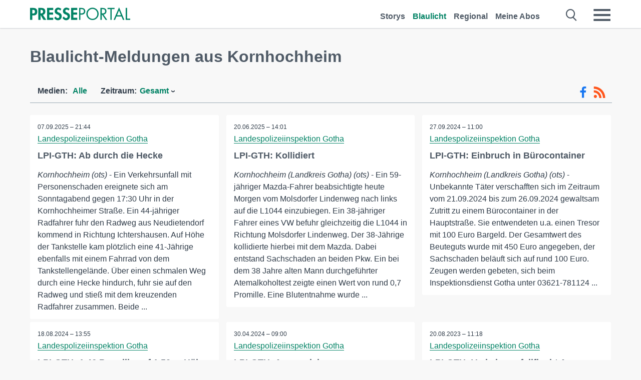

--- FILE ---
content_type: text/html; charset=utf-8
request_url: https://www.presseportal.de/blaulicht/r/Kornhochheim
body_size: 11185
content:
<!DOCTYPE html><html class="no-js" lang="de"><head><meta charset="utf-8"><title>Offizielle News aus Kornhochheim | Presseportal</title><link rel="preconnect" href="https://cdn.opencmp.net"><link rel="preload" as="font" href="/assets/fonts/newsaktuellIcons-Roman.woff?v=5" crossorigin><link rel='preload' href='https://data-1a8175bc05.presseportal.de/iomm/latest/manager/base/es6/bundle.js' as='script' id='IOMmBundle' crossorigin><link rel='preload' href='https://data-1a8175bc05.presseportal.de/iomm/latest/bootstrap/loader.js' as='script' crossorigin><script type='text/javascript' src="https://data-1a8175bc05.presseportal.de/iomm/latest/bootstrap/loader.js" data-cmp-ab="2" crossorigin></script><meta name="robots" content="index, follow, noarchive, max-image-preview:large" /><meta name="application-name" content="Presseportal" /><meta name="msapplication-TileImage" content="/images/logos/win_de.png" /><meta name="description" content="Aktuelle Nachrichten: ✓ LPI-GTH: Ab durch die Hecke ✓ LPI-GTH: Kollidiert ✓ LPI-GTH: Einbruch in B&uuml;rocontainer ✓ LPI-GTH: 1,46 Promille auf 1,50 m H&ouml;he" /><meta name="keywords" content="Presse,Pressemitteilung,Pressemeldung,Pressemitteilungen,Kornhochheim" /><meta property="fb:pages" content="316511985098307,150532168828986" /><link rel="canonical" href="https://www.presseportal.de/blaulicht/r/Kornhochheim"><link rel="preconnect" href="https://cache.pressmailing.net"><link rel="alternate" type="application/rss+xml" title="Blaulicht Pressemitteilungen als RSS-Feed" href="https://www.presseportal.de/rss/polizei.rss2?langid=1" ><link rel="apple-touch-icon" href="/images/logos/logo-de-2019-250.png?1" /><link rel="shortcut icon" href="/assets/img/favicons/de.png?4" type="image/ico" />            

<style>.async-hide { opacity: 0 !important} </style><script async type="text/plain" src="https://www.googletagmanager.com/gtag/js?id=G-W2X63P72BD" data-cmp-custom-vendor="1264" data-cmp-script></script><script>var disableStr = 'ga-disable-' + 'UA-1010397-5';if (document.cookie.indexOf(disableStr + '=true') > -1) {window[disableStr] = true;}function gaOptout() {document.cookie = disableStr + '=true; expires=Thu, 31 Dec 2099 23:59:59 UTC; path=/';window[disableStr] = true;}window.dataLayer = window.dataLayer || [];function gtag(){dataLayer.push(arguments);}gtag('js', new Date());gtag('config', 'G-W2X63P72BD', { 'storage': 'none', 'clientId': 'pp46e81774508e1f7f963629ec61d1faff', 'anonymize_ip': true });class PPLog {#prefix = '';constructor(prefix) {this.#prefix = prefix || '';if(this.#prefix) {this.#prefix = '('+this.#prefix+') ';}this.log('init');}log(text) {}};var ppapp = {debug: false,isMobile: false,tld: 'de',root: 'https://www.presseportal.de/',lang: 'de',isIos: (navigator.platform === 'iPhone'),nacc: '',render: '',dn: false},require = {urlArgs: '0688c0f'};document.onreadystatechange = function () {if (document.readyState === "interactive") {ppapp.isMobile = document.getElementsByTagName('body')[0].className.indexOf('is-mobile') !== -1;if(ppapp.isIos) {var pp_bodyclass = document.getElementsByTagName('body')[0].className;document.getElementsByTagName('body')[0].className = pp_bodyclass + ' is-ios';}}};if (window.adgroupid == undefined) {window.adgroupid = Math.round(Math.random() * 1000);}</script><script async type="text/javascript" src="https://cdn.opencmp.net/tcf-v2/cmp-stub-latest.js" id="open-cmp-stub"  data-domain="presseportal.de"></script>
    <link rel="stylesheet" href="/assets/css/frontpage-polizei.css?0688c0f">

<!-- portal5 --><meta name="viewport" content="width=device-width, initial-scale=1"><link rel="stylesheet" href="https://cdntrf.com/css/presseportal.de.css"><script type="text/javascript" id="trfAdSetup" async data-traffectiveConf='{"targeting":[{"key":"zone","values":null,"value":"nationalnews"},{"key":"pagetype","values":null,"value":"ressort"},{"key":"programmatic_ads","values":null,"value":"true"},{"key":"ads","values":null,"value":"true"}],"dfpAdUrl":"/307308315,22613495830/presseportal.de","clientAlias":"presseportal"}' src="//cdntrf.com/presseportal.de.js"></script>
<!-- /Traffective Ad Loader-->

    
    
    <script data-main="/assets/js/page-doorpage" src="/assets/js/libs/requirejs/require-min.js?0688c0f" defer></script>
    <style>
    /* For desktop */
    @media (min-width: 721px) {
      .earthday {
        background-image: url('assets/img/PP-Restbudget-Banner_Desktop.jpg');
        background-repeat: no-repeat;
        background-position: center;
        background-size: contain;
        min-height: 150px;
        padding-top:50px;
        margin-top:30px;
        cursor:pointer;
      }
    }

    /* For mobile */
    @media (max-width: 720px) {
      .earthday {
         background-image: url('assets/img/PP-Restbudget-Banner_Mobil.jpg');
         background-repeat: no-repeat;
         background-position: center;
         background-size: contain;
         min-height: 112px;
         padding-top:50px;
         margin-top:30px;
         cursor:pointer;;
      }
    }

    /* For desktop */
        @media (min-width: 721px) {
          .earthday_ch {
            background-image: url('assets/img/PP-Restbudget-Banner_Desktop.jpg');
            background-repeat: no-repeat;
            background-position: center;
            background-size: contain;
            min-height: 150px;
            padding-top:50px;
            margin-top:30px;
            cursor:pointer;
          }
        }

        /* For mobile */
        @media (max-width: 720px) {
          .earthday_ch {
             background-image: url('assets/img/PP-Restbudget-Banner_Mobil.jpg');
             background-repeat: no-repeat;
             background-position: center;
             background-size: contain;
             min-height: 112px;
             padding-top:50px;
             margin-top:30px;
             cursor:pointer;;
          }
        }
    </style>
    <!-- <link rel="stylesheet" href="/assets/css/story-de.css?<?php echo time(); ?>" type="text/css"> -->
</head>
<body class="tld-de"><script type='text/javascript'>IOMm('configure', { st: 'presspor', dn: 'data-1a8175bc05.presseportal.de', mh:5 });IOMm('pageview', { cp: 'de_sonstiges' });</script><script type="application/ld+json">{"@context": "https://schema.org","@type": "Organization","name": "Presseportal.de","url": "https://www.presseportal.de","logo": {"@type": "ImageObject","url": "https://www.presseportal.de/assets/img/pp-header-logo-de.png","width": 197,"height": 27},"sameAs": ["https://www.facebook.com/presseportal","https://x.com/na_presseportal","https://www.pinterest.de/presseportalna/","https://www.instagram.com/presseportal.de/"]}</script>
<div id="traffective-ad-Skyscraper" style="display:none;" class="pp-trf-Skyscraper Skyscraper"></div>        


        <div class="header" data-nosnippet><div class="section"><div class="row"><div class="col twelve"><header><a class="event-trigger header-logo" href="https://www.presseportal.de/" title="PRESSEPORTAL Startseite" data-category="header-links" data-action="click" data-label="logo" data-callback="link" data-url="https://www.presseportal.de/" ><svg version="1.1" id="Ebene_1" xmlns="http://www.w3.org/2000/svg" xmlns:xlink="http://www.w3.org/1999/xlink" x="0px" y="0px"
     width="204.9px" height="30.5px" viewBox="0 0 204.9 25.9" style="enable-background:new 0 0 204.9 25.9;" xml:space="preserve" role="img" aria-label="PRESSEPORTAL Logo">
    <title>PRESSEPORTAL</title>
    <desc>Presseportal Logo</desc>
    <g>
        <path class="st0" d="M4.7,25.3H0V1.2h6.4c5.1,0,8.4,2,8.4,7.5c0,5.1-2.8,7.6-7.7,7.6H4.7V25.3z M4.7,12.4h1c2.8,0,4.3-0.6,4.3-3.7
		c0-3.1-1.8-3.6-4.4-3.6H4.7V12.4z"/>
        <path class="st0" d="M33.2,25.3h-5.7l-5.9-9.7h-0.1v9.7h-4.7V1.2h6.4c4.8,0,8.1,2.1,8.1,7.3c0,3.1-1.7,6.1-4.9,6.7L33.2,25.3z
		 M21.6,12.3h0.6c2.6,0,4.4-0.8,4.4-3.7c0-3-1.9-3.6-4.4-3.6h-0.6V12.3z"/>
        <path class="st0" d="M39.5,5.2v5.3h7.5v4.1h-7.5v6.5h7.8v4.1H34.8V1.2h12.5v4.1H39.5z"/>
        <path class="st0" d="M61.7,6.5c-0.9-1.2-2-2-3.6-2c-1.5,0-2.9,1.2-2.9,2.7c0,4.1,9.6,2.4,9.6,10.5c0,4.8-3,8.3-7.9,8.3
		c-3.3,0-5.8-1.9-7.4-4.7l3-3c0.6,1.9,2.3,3.5,4.4,3.5c1.9,0,3.1-1.6,3.1-3.5c0-2.5-2.3-3.2-4.2-3.9c-3.1-1.3-5.4-2.8-5.4-6.6
		c0-4,3-7.2,7-7.2c2.1,0,5.1,1.1,6.6,2.7L61.7,6.5z"/>
        <path class="st0" d="M78.6,6.5c-0.9-1.2-2-2-3.6-2c-1.5,0-2.9,1.2-2.9,2.7c0,4.1,9.6,2.4,9.6,10.5c0,4.8-3,8.3-7.9,8.3
		c-3.3,0-5.8-1.9-7.4-4.7l3-3c0.6,1.9,2.3,3.5,4.4,3.5c1.9,0,3.1-1.6,3.1-3.5c0-2.5-2.3-3.2-4.2-3.9c-3.1-1.3-5.4-2.8-5.4-6.6
		c0-4,3-7.2,7-7.2c2.1,0,5.1,1.1,6.6,2.7L78.6,6.5z"/>
        <path class="st0" d="M88.7,5.2v5.3h7.5v4.1h-7.5v6.5h7.8v4.1H84V1.2h12.5v4.1H88.7z"/>
        <path class="st0" d="M103,25.3h-2.7V1.2h4c2.1,0,4.2,0.1,6,1.3c1.8,1.2,2.7,3.4,2.7,5.5c0,2-0.8,3.9-2.3,5.2
		c-1.6,1.3-3.7,1.6-5.7,1.6h-2V25.3z M103,12.2h1.8c3,0,5.5-0.9,5.5-4.4c0-3.9-3.2-4.2-6.3-4.2h-1V12.2z"/>
        <path class="st0" d="M140.4,13.2c0,6.9-5.7,12.4-12.6,12.4s-12.6-5.5-12.6-12.4c0-6.9,5.7-12.5,12.6-12.5S140.4,6.3,140.4,13.2z
		 M117.9,13.2c0,5.4,4.4,10,9.9,10s9.9-4.5,9.9-10c0-5.5-4.4-10-9.9-10S117.9,7.7,117.9,13.2z"/>
        <path class="st0" d="M146.7,25.3H144V1.2h3.5c4.6,0,8.8,1.2,8.8,6.7c0,3.7-2.3,6.3-6,6.7l7.7,10.8h-3.3l-7.3-10.6h-0.7V25.3z
		 M146.7,12.3h0.8c3,0,6.1-0.6,6.1-4.3c0-4-2.9-4.4-6.1-4.4h-0.8V12.3z"/>
        <path class="st0" d="M167.1,25.3h-2.7V3.6h-5.8V1.2H173v2.5h-5.9V25.3z"/>
        <path class="st0" d="M176.8,18.4l-2.9,6.8H171L182.1,0L193,25.3h-3l-2.8-6.8H176.8z M182,6.3l-4.1,9.7h8.2L182,6.3z"/>
        <path class="st0" d="M198.3,22.8h6.7v2.5h-9.3V1.2h2.7V22.8z"/>
    </g>
</svg>
</a><a class="event-trigger header-icon" href="https://www.presseportal.de/" title="PRESSEPORTAL Startseite" data-category="header-links" data-action="click" data-label="logo" data-callback="link" data-url="https://www.presseportal.de/" ><svg viewBox="0 0 220 220" height="38px" version="1.1" xmlns="http://www.w3.org/2000/svg" xmlns:xlink="http://www.w3.org/1999/xlink" xml:space="preserve" xmlns:serif="http://www.serif.com/" style="fill-rule:evenodd;clip-rule:evenodd;stroke-linejoin:round;stroke-miterlimit:1.41421;" role="img" aria-label="PRESSEPORTAL Logo">
    <title>PRESSEPORTAL</title>
    <desc>Presseportal Logo</desc>
    <g>
        <path d="M218.833,204.033c0,8.718 -7.067,15.784 -15.784,15.784l-187.265,0c-8.718,0 -15.784,-7.066 -15.784,-15.784l0,-187.264c0,-8.718 7.066,-15.785 15.784,-15.785l187.265,0c8.717,0 15.784,7.067 15.784,15.785l0,187.264Z" style="fill:#fff;fill-rule:nonzero;"/>
        <path class="st0" d="M197.604,108.684c0,48.894 -39.637,88.531 -88.531,88.531c-48.895,0 -88.532,-39.637 -88.532,-88.531c0,-48.894 39.637,-88.531 88.532,-88.531c48.894,0 88.531,39.637 88.531,88.531Z"/>
        <path d="M104.915,116.997l6.054,0c17.547,0 27.031,-3.833 27.031,-23.597c0,-19.567 -11.301,-22.39 -27.838,-22.39l-5.247,0l0,45.987Zm0,81.489l-29.649,0l0,-152.087l40.341,0c31.87,0 52.647,12.708 52.647,47.199c0,32.27 -17.547,48.006 -48.616,48.006l-14.723,0l0,56.882Z" style="fill:#fff;fill-rule:nonzero;"/>
    </g>
</svg></a><div class="header-link-mobile-icons away"><ul class="link-list"><li><a href="https://www.presseportal.de/" id="icon-storys" class="event-trigger  burgermenu-main" title="Storys" data-category="header-link" data-action="click" data-label="icon-storys" data-callback="link" data-url="https://www.presseportal.de/"><span  aria-hidden="true" data-icon="&#xe243;"></span></a></li><li><a href="https://www.presseportal.de/blaulicht/" id="icon-blaulicht" class="event-trigger  active burgermenu-main" title="Blaulicht" data-category="header-links" data-action="click" data-label="icon-blaulicht" data-callback="link" data-url="https://www.presseportal.de/blaulicht/"><span  aria-hidden="true" data-icon="&#xe246;"></span></a></li><li><a href="https://www.presseportal.de/regional" id="icon-regional" class="event-trigger burgermenu-main " title="Regional" data-category="header-links" data-action="click" data-label="icon-regional" data-callback="link" data-url="https://www.presseportal.de/regional"><span  aria-hidden="true" data-icon="&#xe245;"></span></a></li><li><a href="https://www.presseportal.de/abo/" id="icon-abo" title="Meine Abos" class="event-trigger burgermenu-main " data-category="header-links" data-action="click" data-label="icon-abo" data-callback="link" data-url="https://www.presseportal.de/abo/"><span  aria-hidden="true" data-icon="&#xe244;"></span></a></li></ul></div><input type="checkbox" id="navigation-mobile_search_new" class="navigation-mobile_search_new invisible navigation-search-checkbox"><input type="checkbox" id="navigation-mobile_checkbox_new" class="navigation-mobile_checkbox_new invisible"><label class="navigation-mobile navigation-mobile-menu" for="navigation-mobile_checkbox_new" aria-label="Menü öffnen" aria-hidden="false"><span  aria-hidden="true" data-icon="&#xe220;"></span></label><label class="navigation-mobile navigation-mobile_label_search " for="navigation-mobile_search_new" aria-label="Suche öffnen" aria-hidden="false"><span  aria-hidden="true" data-icon="&#xe000;"></span></label><nav itemscope itemtype="https://schema.org/SiteNavigationElement"><ul class="header-link"><li itemprop="name"><a itemprop="url" href="https://www.presseportal.de/" class="event-trigger " title="Storys" data-category="header-links" data-action="click" data-label="menu-storys" data-callback="link" data-url="https://www.presseportal.de/" >Storys</a></li><li itemprop="name"><a itemprop="url" href="https://www.presseportal.de/blaulicht/" class="event-trigger  active" title="Blaulicht" data-category="header-links" data-action="click" data-label="menu-blaulicht" data-callback="link" data-url="https://www.presseportal.de/blaulicht/">Blaulicht</a></li><li itemprop="name"><a itemprop="url" href="https://www.presseportal.de/regional" title="Regional" class="event-trigger x-margin " data-category="header-links" data-action="click" data-label="menu-regional" data-callback="link" data-url="https://www.presseportal.de/regional">Regional</a></li><li itemprop="name"><a itemprop="url" href="https://www.presseportal.de/abo/" title="Meine Abos" class="event-trigger x-margin " data-category="header-links" data-action="click" data-label="menu-abo" data-callback="link" data-url="https://www.presseportal.de/abo/">Meine Abos</a></li></ul></nav><div class="no-float"></div><div class="searchbar_new"><form name="search" id="header-search" class="header-search" action="/suche/#q#/blaulicht" data-url-ugly="@suche@#q#@blaulicht"><input type="text" name="q" id="q" value="" placeholder="Suche zum Beispiel eine Dienststelle" class="com-replace-placeholder search-on-hover" /><span  class="icon-close" aria-hidden="true" data-icon="&#xe222;"></span></form></div><div class="col twelve header-link-mobile"><div class="col twelve"><ul class="link-list"><li><a href="https://www.presseportal.de/" class="event-trigger  burgermenu-main" title="Storys" data-category="header-links" data-action="click" data-label="mobile-storys" data-callback="link" data-url="https://www.presseportal.de/">Storys</a></li><li><a href="https://www.presseportal.de/blaulicht/" class="event-trigger  active burgermenu-main" title="Blaulicht" data-category="header-links" data-action="click" data-label="mobile-blaulicht" data-callback="link" data-url="https://www.presseportal.de/blaulicht/">Blaulicht</a></li><li><a href="https://www.presseportal.de/regional" class="event-trigger burgermenu-main " title="Regional" data-category="header-links" data-action="click" data-label="mobile-regional" data-callback="link" data-url="https://www.presseportal.de/regional">Regional</a></li><li><a href="https://www.presseportal.de/abo/" title="Meine Abos" class="event-trigger burgermenu-main " data-category="header-links" data-action="click" data-label="mobile-abo" data-callback="link" data-url="https://www.presseportal.de/abo/">Meine Abos</a></li></ul></div></div><div class="burgermenu_new "><div class="header-list"><nav class="col six" itemscope itemtype="https://schema.org/SiteNavigationElement"><div class="twelve"><b class="mtl">Recherche</b></div><div class="six float-l"><ul class="link-list"><li itemprop="name"><a itemprop="url" href="https://www.presseportal.de/pressemitteilungen" class="burgermenu-main event-trigger" title="Alle Storys" data-category="header-links" data-action="click" data-label="burgermenu-alle-meldungen" data-callback="link" data-url="https://www.presseportal.de/pressemitteilungen">Alle Storys</a></li><li itemprop="name"><a itemprop="url" href="https://www.presseportal.de/trending" class="burgermenu-main event-trigger" title="Beliebte Storys" data-category="header-links" data-action="click" data-label="burgermenu-trending" data-callback="link" data-url="https://www.presseportal.de/trending">Beliebte Storys</a></li></ul></div><div class="six float-l"><ul class="link-list"><li itemprop="name"><a itemprop="url" href="https://www.presseportal.de/katalog" class="burgermenu-main event-trigger" title="Newsrooms A-Z" data-category="header-links" data-action="click" data-label="burgermenu-newsroomsaz" data-callback="link" data-url="https://www.presseportal.de/katalog">Newsrooms A-Z</a></li><li itemprop="name"><a itemprop="url" href="https://www.presseportal.de/blaulicht/dienststellen" class="burgermenu-main event-trigger" title="Alle Dienststellen" data-category="header-links" data-action="click" data-label="burgermenu-dienststellen" data-callback="link" data-url="https://www.presseportal.de/blaulicht/dienststellen">Alle Dienststellen</a></li></ul></div></nav><nav class="col six" itemscope itemtype="https://schema.org/SiteNavigationElement"><div class="twelve"><b class="mtl">Info</b></div><div class="twelve"><ul class="link-list"><li class="twelve"><ul><li itemprop="name"><a itemprop="url" href="https://www.presseportal.de/about" class="burgermenu-main" title="&uuml;ber Presseportal.de">&uuml;ber Presseportal.de</a></li><li itemprop="name"><a itemprop="url" href="https://www.newsaktuell.de/anmelden" class="event-trigger burgermenu-main" data-category="header-links" data-action="click" data-label="meldung_einstellen" data-callback="link" data-url="https://www.newsaktuell.de/anmelden" title="Story/Meldung einstellen">Story/Meldung einstellen</a></li></ul></li></ul></div></nav></div><nav class="header-list" itemscope itemtype="https://schema.org/SiteNavigationElement"><div class="col twelve"><b class="mtl">Themen</b></div><div class="header-topics-desktop mbxl"><div class="col three"><ul><li itemprop="name"><a itemprop="url" href="https://www.presseportal.de/t/auto-verkehr" class="event-trigger burgermenu-category " data-category="header-links" data-action="click" data-label="topic-desktop" data-callback="link" data-url="https://www.presseportal.de/t/auto-verkehr">Auto / Verkehr</a></li><li itemprop="name"><a itemprop="url" href="https://www.presseportal.de/t/bau-immobilien" class="event-trigger burgermenu-category " data-category="header-links" data-action="click" data-label="topic-desktop" data-callback="link" data-url="https://www.presseportal.de/t/bau-immobilien">Bau / Immobilien</a></li><li itemprop="name"><a itemprop="url" href="https://www.presseportal.de/t/fashion-beauty" class="event-trigger burgermenu-category " data-category="header-links" data-action="click" data-label="topic-desktop" data-callback="link" data-url="https://www.presseportal.de/t/fashion-beauty">Fashion / Beauty</a></li><li itemprop="name"><a itemprop="url" href="https://www.presseportal.de/t/finanzen" class="event-trigger burgermenu-category " data-category="header-links" data-action="click" data-label="topic-desktop" data-callback="link" data-url="https://www.presseportal.de/t/finanzen">Finanzen</a></li><li itemprop="name"><a itemprop="url" href="https://www.presseportal.de/t/gesundheit-medizin" class="event-trigger burgermenu-category " data-category="header-links" data-action="click" data-label="topic-desktop" data-callback="link" data-url="https://www.presseportal.de/t/gesundheit-medizin">Gesundheit / Medizin</a></li></ul></div><div class="col three"><ul><li itemprop="name"><a itemprop="url" href="https://www.presseportal.de/t/handel" class="event-trigger burgermenu-category " data-category="header-links" data-action="click" data-label="topic-desktop" data-callback="link" data-url="https://www.presseportal.de/t/handel">Handel</a></li><li itemprop="name"><a itemprop="url" href="https://www.presseportal.de/t/medien-kultur" class="event-trigger burgermenu-category " data-category="header-links" data-action="click" data-label="topic-desktop" data-callback="link" data-url="https://www.presseportal.de/t/medien-kultur">Medien / Kultur</a></li><li itemprop="name"><a itemprop="url" href="https://www.presseportal.de/t/netzwelt" class="event-trigger burgermenu-category " data-category="header-links" data-action="click" data-label="topic-desktop" data-callback="link" data-url="https://www.presseportal.de/t/netzwelt">Netzwelt</a></li><li itemprop="name"><a itemprop="url" href="https://www.presseportal.de/t/panorama" class="event-trigger burgermenu-category " data-category="header-links" data-action="click" data-label="topic-desktop" data-callback="link" data-url="https://www.presseportal.de/t/panorama">Panorama</a></li><li itemprop="name"><a itemprop="url" href="https://www.presseportal.de/t/people" class="event-trigger burgermenu-category " data-category="header-links" data-action="click" data-label="topic-desktop" data-callback="link" data-url="https://www.presseportal.de/t/people">People</a></li></ul></div><div class="col three"><ul><li itemprop="name"><a itemprop="url" href="https://www.presseportal.de/t/politik" class="event-trigger burgermenu-category " data-category="header-links" data-action="click" data-label="topic-desktop" data-callback="link" data-url="https://www.presseportal.de/t/politik">Politik</a></li><li itemprop="name"><a itemprop="url" href="https://www.presseportal.de/t/presseschau" class="event-trigger burgermenu-category " data-category="header-links" data-action="click" data-label="topic-desktop" data-callback="link" data-url="https://www.presseportal.de/t/presseschau">Presseschau</a></li><li itemprop="name"><a itemprop="url" href="https://www.presseportal.de/t/soziales" class="event-trigger burgermenu-category " data-category="header-links" data-action="click" data-label="topic-desktop" data-callback="link" data-url="https://www.presseportal.de/t/soziales">Soziales</a></li><li itemprop="name"><a itemprop="url" href="https://www.presseportal.de/t/sport" class="event-trigger burgermenu-category " data-category="header-links" data-action="click" data-label="topic-desktop" data-callback="link" data-url="https://www.presseportal.de/t/sport">Sport</a></li><li itemprop="name"><a itemprop="url" href="https://www.presseportal.de/t/tourismus-urlaub" class="event-trigger burgermenu-category " data-category="header-links" data-action="click" data-label="topic-desktop" data-callback="link" data-url="https://www.presseportal.de/t/tourismus-urlaub">Tourismus / Urlaub</a></li></ul></div><div class="col three"><ul><li itemprop="name"><a itemprop="url" href="https://www.presseportal.de/t/umwelt" class="event-trigger burgermenu-category " data-category="header-links" data-action="click" data-label="topic-desktop" data-callback="link" data-url="https://www.presseportal.de/t/umwelt">Umwelt</a></li><li itemprop="name"><a itemprop="url" href="https://www.presseportal.de/t/wirtschaft" class="event-trigger burgermenu-category " data-category="header-links" data-action="click" data-label="topic-desktop" data-callback="link" data-url="https://www.presseportal.de/t/wirtschaft">Wirtschaft</a></li><li itemprop="name"><a itemprop="url" href="https://www.presseportal.de/t/wissen-bildung" class="event-trigger burgermenu-category " data-category="header-links" data-action="click" data-label="topic-desktop" data-callback="link" data-url="https://www.presseportal.de/t/wissen-bildung">Wissen / Bildung</a></li><li>&nbsp;</li><li itemprop="name"><a itemprop="url" class="event-trigger" href="https://www.presseportal.de/st/" title="mehr Themen" data-category="header-links" data-action="click" data-label="moretopics-desktop" data-callback="link" data-url="https://www.presseportal.de/st/">mehr Themen <span  aria-hidden="true" data-icon="&#xe015;"></span></a></li></ul></div></div><div class="header-topics-mobile"><div class="col half-width"><ul><li itemprop="name"><a itemprop="url" href="https://www.presseportal.de/t/auto-verkehr" class="event-trigger burgermenu-category " data-category="header-links" data-action="click" data-label="topic-mobile" data-callback="link" data-url="https://www.presseportal.de/t/auto-verkehr">Auto / Verkehr</a></li><li itemprop="name"><a itemprop="url" href="https://www.presseportal.de/t/bau-immobilien" class="event-trigger burgermenu-category " data-category="header-links" data-action="click" data-label="topic-mobile" data-callback="link" data-url="https://www.presseportal.de/t/bau-immobilien">Bau / Immobilien</a></li><li itemprop="name"><a itemprop="url" href="https://www.presseportal.de/t/fashion-beauty" class="event-trigger burgermenu-category " data-category="header-links" data-action="click" data-label="topic-mobile" data-callback="link" data-url="https://www.presseportal.de/t/fashion-beauty">Fashion / Beauty</a></li><li itemprop="name"><a itemprop="url" href="https://www.presseportal.de/t/finanzen" class="event-trigger burgermenu-category " data-category="header-links" data-action="click" data-label="topic-mobile" data-callback="link" data-url="https://www.presseportal.de/t/finanzen">Finanzen</a></li><li itemprop="name"><a itemprop="url" href="https://www.presseportal.de/t/gesundheit-medizin" class="event-trigger burgermenu-category " data-category="header-links" data-action="click" data-label="topic-mobile" data-callback="link" data-url="https://www.presseportal.de/t/gesundheit-medizin">Gesundheit / Medizin</a></li><li itemprop="name"><a itemprop="url" href="https://www.presseportal.de/t/handel" class="event-trigger burgermenu-category " data-category="header-links" data-action="click" data-label="topic-mobile" data-callback="link" data-url="https://www.presseportal.de/t/handel">Handel</a></li><li itemprop="name"><a itemprop="url" href="https://www.presseportal.de/t/medien-kultur" class="event-trigger burgermenu-category " data-category="header-links" data-action="click" data-label="topic-mobile" data-callback="link" data-url="https://www.presseportal.de/t/medien-kultur">Medien / Kultur</a></li><li itemprop="name"><a itemprop="url" href="https://www.presseportal.de/t/netzwelt" class="event-trigger burgermenu-category " data-category="header-links" data-action="click" data-label="topic-mobile" data-callback="link" data-url="https://www.presseportal.de/t/netzwelt">Netzwelt</a></li><li itemprop="name"><a itemprop="url" href="https://www.presseportal.de/t/panorama" class="event-trigger burgermenu-category " data-category="header-links" data-action="click" data-label="topic-mobile" data-callback="link" data-url="https://www.presseportal.de/t/panorama">Panorama</a></li></ul></div><div class="col half-width"><ul><li itemprop="name"><a itemprop="url" href="https://www.presseportal.de/t/people" class="event-trigger burgermenu-category " data-category="header-links" data-action="click" data-label="topic-mobile" data-callback="link" data-url="https://www.presseportal.de/t/people">People</a></li><li itemprop="name"><a itemprop="url" href="https://www.presseportal.de/t/politik" class="event-trigger burgermenu-category " data-category="header-links" data-action="click" data-label="topic-mobile" data-callback="link" data-url="https://www.presseportal.de/t/politik">Politik</a></li><li itemprop="name"><a itemprop="url" href="https://www.presseportal.de/t/presseschau" class="event-trigger burgermenu-category " data-category="header-links" data-action="click" data-label="topic-mobile" data-callback="link" data-url="https://www.presseportal.de/t/presseschau">Presseschau</a></li><li itemprop="name"><a itemprop="url" href="https://www.presseportal.de/t/soziales" class="event-trigger burgermenu-category " data-category="header-links" data-action="click" data-label="topic-mobile" data-callback="link" data-url="https://www.presseportal.de/t/soziales">Soziales</a></li><li itemprop="name"><a itemprop="url" href="https://www.presseportal.de/t/sport" class="event-trigger burgermenu-category " data-category="header-links" data-action="click" data-label="topic-mobile" data-callback="link" data-url="https://www.presseportal.de/t/sport">Sport</a></li><li itemprop="name"><a itemprop="url" href="https://www.presseportal.de/t/tourismus-urlaub" class="event-trigger burgermenu-category " data-category="header-links" data-action="click" data-label="topic-mobile" data-callback="link" data-url="https://www.presseportal.de/t/tourismus-urlaub">Tourismus / Urlaub</a></li><li itemprop="name"><a itemprop="url" href="https://www.presseportal.de/t/umwelt" class="event-trigger burgermenu-category " data-category="header-links" data-action="click" data-label="topic-mobile" data-callback="link" data-url="https://www.presseportal.de/t/umwelt">Umwelt</a></li><li itemprop="name"><a itemprop="url" href="https://www.presseportal.de/t/wirtschaft" class="event-trigger burgermenu-category " data-category="header-links" data-action="click" data-label="topic-mobile" data-callback="link" data-url="https://www.presseportal.de/t/wirtschaft">Wirtschaft</a></li><li itemprop="name"><a itemprop="url" href="https://www.presseportal.de/t/wissen-bildung" class="event-trigger burgermenu-category " data-category="header-links" data-action="click" data-label="topic-mobile" data-callback="link" data-url="https://www.presseportal.de/t/wissen-bildung">Wissen / Bildung</a></li></ul></div><div class="col half-width"><ul></ul></div></div></nav><p class="col twelve burgermenu-more"><a class="event-trigger" href="https://www.presseportal.de/st/" title="mehr Themen" data-category="header-links" data-action="click" data-label="moretopics-mobil" data-callback="link" data-url="https://www.presseportal.de/st/">mehr Themen <span  aria-hidden="true" data-icon="&#xe015;"></span></a></p><nav class="col six mbm" itemscope itemtype="https://schema.org/SiteNavigationElement"><b>Land/Sprache</b><ul class="link-list"><li itemprop="name"><a itemprop="url" href="https://www.presseportal.de/" class="event-trigger active" data-category="header-links" data-action="click" data-label="lang-dehttps://www.presseportal.de/" data-callback="link" data-url="https://www.presseportal.de/">Deutsch</a></li><li itemprop="name"><a itemprop="url" href="https://www.presseportal.de/en/" class="event-trigger" data-category="header-links" data-action="click" data-label="lang-/en/" data-callback="link" data-url="/en/">English</a></li><li itemprop="name"><a itemprop="url" href="https://www.presseportal.ch/de/" class="event-trigger" data-category="header-links" data-action="click" data-label="lang-ch/de/" data-callback="link" data-url="https://www.presseportal.ch/de/">Schweiz</a></li></ul></nav><div class="col six header-apps"><b>Die Presseportal-App</b><a href="https://play.google.com/store/apps/details?id=com.newsaktuell.presseportal" class="logo-market-app event-trigger" data-category="appstorelink" data-action="click" data-label="burgermenu-android" data-callback="link" data-url="https://play.google.com/store/apps/details?id=com.newsaktuell.presseportal"><img  src="/assets/img/badges/google-play-badge-de.png" loading="lazy" alt="Google Play" width="136" height="40" /></a><a href="https://itunes.apple.com/us/app/presseportal/id383873817" class="logo-market-app event-trigger" data-category="appstorelink" data-action="click" data-label="burgermenu-ios" data-callback="link" data-url="https://itunes.apple.com/us/app/presseportal/id383873817"><img  src="/assets/img/badges/badge-app-store-de.png" loading="lazy" alt="App Store" width="135" height="40" /></a></div><div class="no-float"></div></div></header></div></div></div></div>




<main>
    
    <script type="application/ld+json">{"@context": "https://schema.org","@type": "ItemList","mainEntityOfPage":{"@type":"WebPage","@id":"https://www.presseportal.de/blaulicht/r/Kornhochheim"},"name": "Offizielle News aus Kornhochheim | Presseportal <test>","description": "Aktuelle Nachrichten: ✓ LPI-GTH: Ab durch die Hecke
 ✓ LPI-GTH: Kollidiert
 ✓ LPI-GTH: Einbruch in B&uuml;rocontainer
 ✓ LPI-GTH: 1,46 Promille auf 1,50 m H&ouml;he <test>","itemListElement": [{"@type": "ListItem","position": 0,"url": "https://www.presseportal.de/blaulicht/pm/126721/6112608"},{"@type": "ListItem","position": 1,"url": "https://www.presseportal.de/blaulicht/pm/126721/6059633"},{"@type": "ListItem","position": 2,"url": "https://www.presseportal.de/blaulicht/pm/126721/5874387"},{"@type": "ListItem","position": 3,"url": "https://www.presseportal.de/blaulicht/pm/126721/5845783"},{"@type": "ListItem","position": 4,"url": "https://www.presseportal.de/blaulicht/pm/126721/5769016"},{"@type": "ListItem","position": 5,"url": "https://www.presseportal.de/blaulicht/pm/126721/5584094"},{"@type": "ListItem","position": 6,"url": "https://www.presseportal.de/blaulicht/pm/126721/5548367"}]}</script>


    
            <div class="section">
                        <div class="row storyliste-headline">
                                        <div class="col twelve">
                            <h1 class="float-l serif">Blaulicht-Meldungen aus Kornhochheim</h1>
                        </div>

                                                            </div>
            
            <div class="event-trigger storyliste-wrapper" data-category="storyliste-city" data-action="tile-click" data-label="meldung" data-callback="link" data-child="article.news">
                                    




    <div class="row mbxl sticky sticky-filterrow" id="sticky-filterrow"><div class="col twelve"><div class="filter-wrap "><div class="filter-mobile-button  event-trigger" data-category="filter" data-action="click" data-label="open-mobile-filters"><span  aria-hidden="true" data-icon="&#xe241;"></span>Filtern</div><div class="minifeed"><a class="event-trigger" href="https://www.facebook.com/OTSPolizei" title="Auf Facebook folgen" data-category="minifeed" data-action="click" data-label="facebook" data-callback="link" data-url="https://www.facebook.com/OTSPolizei" aria-label="Facebook-Feed"><span  class="facebook" aria-hidden="true" data-icon="&#xe224;"></span></a><a class="event-trigger" href="https://www.presseportal.de/rss/polizei/r/Kornhochheim.rss2" rel="alternate" type="application/rss+xml" title="RSS abonnieren" data-category="minifeed" data-action="click" data-label="rss" data-callback="link" data-url="https://www.presseportal.de/rss/polizei/r/Kornhochheim.rss2" aria-label="RSS-Feed"><span  class="rss" aria-hidden="true" data-icon="&#xe230;"></span></a></div>

<ul class="filter dropdown ">
                    
                                    
        <li class="no-children">
                            <span class="filter-dropdown-headline">Medien:</span>
                <div class="filter-dropdown">
                    <span class="filter-dropdown-selected">Alle</span>

                                    </div>

                    </li>

    
    <li class="datepicker-mobile"><span class="filter-dropdown-headline">Zeitraum:</span><div class="filter-dropdown"><ul class="sub-dropdown">            <li class="active">
            <a class="filter-item  active event-trigger" title="Alle" data-category="datefilter" data-action="click" data-label="neueste" data-url-ugly="@blaulicht@r@Kornhochheim#tilelist" data-callback="link">Alle</a>
        </li>
            <li class="">
            <a class="filter-item  event-trigger" title="Gestern" data-category="datefilter" data-action="click" data-label="gestern" data-url-ugly="@blaulicht@r@Kornhochheim?startDate=2026-01-30&amp;endDate=2026-01-30" data-callback="link">Gestern</a>
        </li>
            <li class="">
            <a class="filter-item  event-trigger" title="Letzte 7 Tage" data-category="datefilter" data-action="click" data-label="letzte7" data-url-ugly="@blaulicht@r@Kornhochheim?startDate=2026-01-24&amp;endDate=2026-01-31" data-callback="link">Letzte 7 Tage</a>
        </li>
            <li class="">
            <a class="filter-item  event-trigger" title="" data-category="datefilter" data-action="click" data-label="monat" data-url-ugly="@blaulicht@r@Kornhochheim?startDate=2026-01-01&amp;endDate=2026-01-31" data-callback="link"></a>
        </li>
    </ul></div></li><li class="datepicker-desktop" id="datepicker-desktop">Zeitraum:<div class="filter-dropdown"><span class="filter-dropdown-selected">Gesamt</span><div class="sub-dropdown" id="datepicker-desktop-container">    <div class="datepicker-shortlinks">
                    <a class="btn  event-trigger" title="Gestern" data-category="datefilter" data-action="click" data-label="gestern" data-url-ugly="@blaulicht@r@Kornhochheim?startDate=2026-01-30&amp;endDate=2026-01-30" data-callback="link">Gestern</a>
                    <a class="btn  event-trigger" title="Letzte 7 Tage" data-category="datefilter" data-action="click" data-label="letzte7" data-url-ugly="@blaulicht@r@Kornhochheim?startDate=2026-01-24&amp;endDate=2026-01-31" data-callback="link">Letzte 7 Tage</a>
                    <a class="btn  event-trigger" title="" data-category="datefilter" data-action="click" data-label="monat" data-url-ugly="@blaulicht@r@Kornhochheim?startDate=2026-01-01&amp;endDate=2026-01-31" data-callback="link"></a>
            </div>
<div class="datepicker-form"><form name="date" data-url-without-pagination="/blaulicht/r/Kornhochheim"><div class="datepicker-calendar" id="datepicker-calendar" data-date-format="yyyy-mm-dd"></div><div class="datepicker-options"><div class="datepicker-label">Von</div><div class="datepicker-start"><input type='text' class="datepicker-start-day com-replace-placeholder" aria-label="Tag Anfangsdatum" name="startDate-day" id="startDate-day" placeholder="DD" maxlength="2"  /><input type='text' class="datepicker-start-month com-replace-placeholder" aria-label="Monat Anfangsdatum" name="startDate-month" id="startDate-month" placeholder="MM" maxlength="2"  /><input type='text' class="datepicker-start-year com-replace-placeholder" aria-label="Jahr Anfangsdatum" name="startDate-year" id="startDate-year" placeholder="YYYY" maxlength="4"  /></div><div class="datepicker-label">Bis</div><div class="datepicker-end"><input type='text' class="datepicker-end-day com-replace-placeholder" aria-label="Tag Enddatum" name="endDate-day" id="endDate-day" placeholder="DD" maxlength="2"  /><input type='text' class="datepicker-end-month com-replace-placeholder" aria-label="Monat Enddatum" name="endDate-month" id="endDate-month" placeholder="MM" maxlength="2"  /><input type='text' class="datepicker-end-year com-replace-placeholder" aria-label="Jahr Enddatum" name="endDate-year" id="endDate-year" placeholder="YYYY" maxlength="4"  /></div><input type="button" class="btn" value="Filtern" id="datepicker-submit" /><div class="datepicker-reset">Zur&uuml;cksetzen</div></div></form></div></div></div></li></ul>
</div></div></div>
                
                
<ul class="article-list row row-homepage"><li class="col four "><article class="news" data-url-ugly="https:@@www.presseportal.de@blaulicht@pm@126721@6112608" data-label="6112608"><div class="news-meta"><div class="date">07.09.2025 &ndash; 21:44</div></div><p class="customer"><a class="no-child-trigger event-trigger" data-category="tile-companylink" data-action="click" data-url="/blaulicht/nr/126721" data-callback="link" data-label="Landespolizeiinspektion Gotha" title="weiter zum newsroom von Landespolizeiinspektion Gotha" href="/blaulicht/nr/126721">Landespolizeiinspektion Gotha</a></p><h3 class="news-headline-clamp"><a href="https://www.presseportal.de/blaulicht/pm/126721/6112608" title="LPI-GTH: Ab durch die Hecke"><span>LPI-GTH: Ab durch die Hecke</span></a></h3><p><i>Kornhochheim (ots)</i> - Ein Verkehrsunfall mit Personenschaden ereignete sich am Sonntagabend gegen 17:30 Uhr in der Kornhochheimer Straße. Ein 44-jähriger Radfahrer fuhr den Radweg aus Neudietendorf kommend in Richtung Ichtershausen. Auf Höhe der Tankstelle kam plötzlich eine 41-Jährige ebenfalls mit einem Fahrrad von dem Tankstellengelände. Über einen schmalen Weg durch eine Hecke hindurch, fuhr sie auf den Radweg und stieß mit dem kreuzenden Radfahrer zusammen. Beide ...</p><div class="news-morelink event-trigger no-child-trigger" data-callback="link" data-url-ugly="https:@@www.presseportal.de@blaulicht@pm@126721@6112608" data-label="meldung" data-category="tile-more" data-action="click">mehr <span  aria-hidden="true" data-icon="&#xe015;"></span></div><div class="no-float"></div></article>
</li><li class="col four "><article class="news" data-url-ugly="https:@@www.presseportal.de@blaulicht@pm@126721@6059633" data-label="6059633"><div class="news-meta"><div class="date">20.06.2025 &ndash; 14:01</div></div><p class="customer"><a class="no-child-trigger event-trigger" data-category="tile-companylink" data-action="click" data-url="/blaulicht/nr/126721" data-callback="link" data-label="Landespolizeiinspektion Gotha" title="weiter zum newsroom von Landespolizeiinspektion Gotha" href="/blaulicht/nr/126721">Landespolizeiinspektion Gotha</a></p><h3 class="news-headline-clamp"><a href="https://www.presseportal.de/blaulicht/pm/126721/6059633" title="LPI-GTH: Kollidiert"><span>LPI-GTH: Kollidiert</span></a></h3><p><i>Kornhochheim (Landkreis Gotha) (ots)</i> - Ein 59-jähriger Mazda-Fahrer beabsichtigte heute Morgen vom Molsdorfer Lindenweg nach links auf die L1044 einzubiegen. Ein 38-jähriger Fahrer eines VW befuhr gleichzeitig die L1044 in Richtung Molsdorfer Lindenweg. Der 38-Jährige kollidierte hierbei mit dem Mazda. Dabei entstand Sachschaden an beiden Pkw. Ein bei dem 38 Jahre alten Mann durchgeführter Atemalkoholtest zeigte einen Wert von rund 0,7 Promille. Eine Blutentnahme wurde ...</p><div class="news-morelink event-trigger no-child-trigger" data-callback="link" data-url-ugly="https:@@www.presseportal.de@blaulicht@pm@126721@6059633" data-label="meldung" data-category="tile-more" data-action="click">mehr <span  aria-hidden="true" data-icon="&#xe015;"></span></div><div class="no-float"></div></article>
</li><li class="col four "><article class="news" data-url-ugly="https:@@www.presseportal.de@blaulicht@pm@126721@5874387" data-label="5874387"><div class="news-meta"><div class="date">27.09.2024 &ndash; 11:00</div></div><p class="customer"><a class="no-child-trigger event-trigger" data-category="tile-companylink" data-action="click" data-url="/blaulicht/nr/126721" data-callback="link" data-label="Landespolizeiinspektion Gotha" title="weiter zum newsroom von Landespolizeiinspektion Gotha" href="/blaulicht/nr/126721">Landespolizeiinspektion Gotha</a></p><h3 class="news-headline-clamp"><a href="https://www.presseportal.de/blaulicht/pm/126721/5874387" title="LPI-GTH: Einbruch in Bürocontainer"><span>LPI-GTH: Einbruch in Bürocontainer</span></a></h3><p><i>Kornhochheim (Landkreis Gotha) (ots)</i> - Unbekannte Täter verschafften sich im Zeitraum vom 21.09.2024 bis zum 26.09.2024 gewaltsam Zutritt zu einem Bürocontainer in der Hauptstraße. Sie entwendeten u.a. einen Tresor mit 100 Euro Bargeld. Der Gesamtwert des Beuteguts wurde mit 450 Euro angegeben, der Sachschaden beläuft sich auf rund 100 Euro. Zeugen werden gebeten, sich beim Inspektionsdienst Gotha unter 03621-781124 ...</p><div class="news-morelink event-trigger no-child-trigger" data-callback="link" data-url-ugly="https:@@www.presseportal.de@blaulicht@pm@126721@5874387" data-label="meldung" data-category="tile-more" data-action="click">mehr <span  aria-hidden="true" data-icon="&#xe015;"></span></div><div class="no-float"></div></article>
</li><li class="no-float"></li><li class="col four "><article class="news" data-url-ugly="https:@@www.presseportal.de@blaulicht@pm@126721@5845783" data-label="5845783"><div class="news-meta"><div class="date">18.08.2024 &ndash; 13:55</div></div><p class="customer"><a class="no-child-trigger event-trigger" data-category="tile-companylink" data-action="click" data-url="/blaulicht/nr/126721" data-callback="link" data-label="Landespolizeiinspektion Gotha" title="weiter zum newsroom von Landespolizeiinspektion Gotha" href="/blaulicht/nr/126721">Landespolizeiinspektion Gotha</a></p><h3 class="news-headline-clamp"><a href="https://www.presseportal.de/blaulicht/pm/126721/5845783" title="LPI-GTH: 1,46 Promille auf 1,50 m Höhe"><span>LPI-GTH: 1,46 Promille auf 1,50 m Höhe</span></a></h3><p><i>LPI Gotha - ID (ots)</i> - Die Heimfahrt eines 32jährigen Deutschen vom einem Festival endete am Sonntagmorgen mit einem Verkehrsunfall. Der alleinbeteiligte Pkw-Fahrer befuhr mit seinem VW Golf gegen 06:50 Uhr die Ortsverbindungsstraße zwischen Kornhochheim und Apfelstädt. Durch einen Kontrollverlust über sein Fahrzeug im Kreuzungsbereich der L 2147 und L 1044 beschädigte er einen Zaun und überführ einen Baum. Das ...</p><div class="news-morelink event-trigger no-child-trigger" data-callback="link" data-url-ugly="https:@@www.presseportal.de@blaulicht@pm@126721@5845783" data-label="meldung" data-category="tile-more" data-action="click">mehr <span  aria-hidden="true" data-icon="&#xe015;"></span></div><div class="no-float"></div></article>
</li><li class="col four "><article class="news" data-url-ugly="https:@@www.presseportal.de@blaulicht@pm@126721@5769016" data-label="5769016"><div class="news-meta"><div class="date">30.04.2024 &ndash; 09:00</div></div><p class="customer"><a class="no-child-trigger event-trigger" data-category="tile-companylink" data-action="click" data-url="/blaulicht/nr/126721" data-callback="link" data-label="Landespolizeiinspektion Gotha" title="weiter zum newsroom von Landespolizeiinspektion Gotha" href="/blaulicht/nr/126721">Landespolizeiinspektion Gotha</a></p><h3 class="news-headline-clamp"><a href="https://www.presseportal.de/blaulicht/pm/126721/5769016" title="LPI-GTH: Ausgewichen"><span>LPI-GTH: Ausgewichen</span></a></h3><p><i>Nesse-Apfenstädt (Landkreis Gotha) (ots)</i> - Ein Verkehrsunfall ereignete sich in den späten Stunden des gestrigen Tages auf einem Radweg, welcher neben der L1047 verläuft. Ein 47-jähriger Fahrer eines E-Bikes fuhr von Kornhochheim in Richtung Apfelstädt, als plötzlich ein Hase den Radweg querte. Der 47-Jährige wich aus und kam daraufhin zu Fall. Der Mann wurde dabei verletzt und kam in ein Krankenhaus. Am Elektrofahrrad entstand Sachschaden, der Hase blieb unverletzt. ...</p><div class="news-morelink event-trigger no-child-trigger" data-callback="link" data-url-ugly="https:@@www.presseportal.de@blaulicht@pm@126721@5769016" data-label="meldung" data-category="tile-more" data-action="click">mehr <span  aria-hidden="true" data-icon="&#xe015;"></span></div><div class="no-float"></div></article>
</li><li class="col four "><article class="news" data-url-ugly="https:@@www.presseportal.de@blaulicht@pm@126721@5584094" data-label="5584094"><div class="news-meta"><div class="date">20.08.2023 &ndash; 11:18</div></div><p class="customer"><a class="no-child-trigger event-trigger" data-category="tile-companylink" data-action="click" data-url="/blaulicht/nr/126721" data-callback="link" data-label="Landespolizeiinspektion Gotha" title="weiter zum newsroom von Landespolizeiinspektion Gotha" href="/blaulicht/nr/126721">Landespolizeiinspektion Gotha</a></p><h3 class="news-headline-clamp"><a href="https://www.presseportal.de/blaulicht/pm/126721/5584094" title="LPI-GTH: Verkehrsunfallflucht Am Kummelkreuz"><span>LPI-GTH: Verkehrsunfallflucht Am Kummelkreuz</span></a></h3><p><i>Nesse-Apfelstädt (ots)</i> - Ein 51-Jähriger parkte seinen Pkw Mitsubishi im Kummelweg / Kornhochheimer Straße in Kornhochheim ab. Am Samstagabend zwischen 21:00 Uhr und 23:15 Uhr kollidierte ein bisher unbekanntes Fahrzeug mit dem Mitsubishi und beschädigte diesen. Der Fahrer entfernte sich unerlaubt von der Unfallstelle. Zeugen zu diesem Vorfall werden gebeten, sich bei der Polizei in Gotha unter Telefon 03621/78-0 mit ...</p><div class="news-morelink event-trigger no-child-trigger" data-callback="link" data-url-ugly="https:@@www.presseportal.de@blaulicht@pm@126721@5584094" data-label="meldung" data-category="tile-more" data-action="click">mehr <span  aria-hidden="true" data-icon="&#xe015;"></span></div><div class="no-float"></div></article>
</li><li class="no-float"></li></ul><div class="row"><div class="col twelve"><div id="traffective-ad-Billboard_1" style="display:none;" class="pp-trf-Billboard_1 Billboard_1"></div></div></div><ul class="article-list row"><li class="no-float"></li><li class="col four "><article class="news" data-url-ugly="https:@@www.presseportal.de@blaulicht@pm@126721@5548367" data-label="5548367"><div class="news-meta"><div class="date">03.07.2023 &ndash; 00:17</div></div><p class="customer"><a class="no-child-trigger event-trigger" data-category="tile-companylink" data-action="click" data-url="/blaulicht/nr/126721" data-callback="link" data-label="Landespolizeiinspektion Gotha" title="weiter zum newsroom von Landespolizeiinspektion Gotha" href="/blaulicht/nr/126721">Landespolizeiinspektion Gotha</a></p><h3 class="news-headline-clamp"><a href="https://www.presseportal.de/blaulicht/pm/126721/5548367" title="LPI-GTH: Erfolgreiche Verkehrskontrolle"><span>LPI-GTH: Erfolgreiche Verkehrskontrolle</span></a></h3><p><i>Nesse-Apfelstädt OT Kornhochheim, Landkreis Gotha (ots)</i> - Gleich mehrere Verstöße konnten während einer allgemeinen Verkehrskontrolle am Sonntagabend in Kornhochheim festgestellt werden. Der 31-jährige Fahrzeugführer eines PKW stand laut Drogenvortest unter Einfluss von Betäubungsmitteln. Bei der weiteren Durchsuchung wurde noch ein Tütchen Cannabis aufgefunden. Zudem führte der Mann verbotenerweise ein ...</p><div class="news-morelink event-trigger no-child-trigger" data-callback="link" data-url-ugly="https:@@www.presseportal.de@blaulicht@pm@126721@5548367" data-label="meldung" data-category="tile-more" data-action="click">mehr <span  aria-hidden="true" data-icon="&#xe015;"></span></div><div class="no-float"></div></article>
</li></ul>

            </div>

                            <div class="row mtxl"><div class="col twelve pagination tac"><span class="btn active">1</span></div></div>
            
        </div>
    
    
    
    

    
    <script>
(function () {
var me = '.press' + 'eport' + 'al.' + ppapp.tld;
var loc = window.location;


if (loc.href.indexOf(me) == -1) {
    try {
        xhr = new XMLHttpRequest();
        xhr.open('POST', "https://www"+me+"/api/host.php");
        xhr.setRequestHeader('Content-Type', 'application/x-www-form-urlencoded');
        xhr.onload = function () {
            if (xhr.status === 200 && xhr.responseText == 1) {
               window.location.assign('https://www' + me + '/blaulicht/r/Kornhochheim');
            }
        };
        xhr.send(loc.hostname);
    } catch (e) {

    }
}
})();

    </script>

</main><div class="footer bg-white"><footer><div class="section pvn"><div class="row mbl pll"><div class=" three col mbl"><a href="https://www.newsaktuell.de" class="footer-logo"><img  src="/assets/img/na-logo_de.svg" loading="lazy" alt="news aktuell GmbH" width="212" height="41" /></a></div><div class="col offset-by-one eight"><a href="https://play.google.com/store/apps/details?id=com.newsaktuell.presseportal" class="event-trigger" data-category="appstorelink" data-action="click" data-label="footer-android" data-callback="link" data-url="https://play.google.com/store/apps/details?id=com.newsaktuell.presseportal"><img  src="/assets/img/badges/google-play-badge-de.png" loading="lazy" alt="Google Play" width="136" height="40" /></a><a href="https://itunes.apple.com/us/app/presseportal/id383873817" class="event-trigger" data-category="appstorelink" data-action="click" data-label="footer-ios" data-callback="link" data-url="https://itunes.apple.com/us/app/presseportal/id383873817"><img  src="/assets/img/badges/badge-app-store-de.png" loading="lazy" alt="App Store" width="135" height="40" /></a></div></div><div class="row pll"><div class="col three"><p>Social Media:<a href="https://www.facebook.com/presseportal" title="Presseportal bei Facebook" class="footer-sm" aria-label="Presseportal bei Facebook"><span  aria-hidden="true" data-icon="&#xe224;"></span></a><a href="https://www.presseportal.de/socialmedia" title="Presseportal bei X" class="footer-sm" aria-label="Presseportal bei X"><span  aria-hidden="true" data-icon="&#120143;"></span></a><a href="https://www.instagram.com/presseportal.de/" title="Presseportal bei Instagram" class="footer-sm" aria-label="Presseportal bei Instagram"><span  aria-hidden="true" data-icon="&#xe232;"></span></a></p></div><div class="col offset-by-one eight "><ul><li><a href="https://www.presseportal.de/impressum">Impressum</a></li><li><a href="https://www.newsaktuell.de/zimpel/akkreditierung/">F&uuml;r Redaktionen</a></li><li><a href="https://www.presseportal.de/kontakt/">Kontakt</a></li><li><a href="https://www.presseportal.de/nutzungsbedingungen">Nutzungsbedingungen</a></li><li><a href="https://www.presseportal.de/text/">Textversion</a></li><li><a href="https://www.newsaktuell.de/karriere/">Jobs</a></li><li><a href="https://www.presseportal.de/datenschutz">Datenschutz</a></li><li><a href="https://www.presseportal.de/sitemap">Sitemap</a></li><!--<li><a href="https://www.presseportal.de/feeds">Feeds</a></li>--><li><a href="javascript:window.__tcfapi('showUi', 2, function() {});">Cookie-Einstellungen</a></li><li><a href="https://www.presseportal.de/socialmedia/">Social Media</a></li><li><a href="https://www.presseportal.de/blaulicht/secure">Geschützte Meldungen</a></li></ul></div></div></div><div id="traffective-ad-OutOfPage" style="display:none;" class="pp-trf-OutOfPage OutOfPage"></div><div id="traffective-ad-Interstitial_1" style="display:none;" class="pp-trf-Interstitial_1 Interstitial_1"></div></footer></div>

<script>
/**
         * NA_Metrics ver. 1.0 (2023-11-08) / Jan P.
         */
        class NA_Metrics {

            constructor(locale='de_de', env='prod') {
                /** CONFIG: na•gut metrics provider URL (test / prod) */
                this.metricsUrl = 'https://static.newsaktuell.de/metrics/';
                if (env == 'test') this.metricsUrl = '//nacho.node.dstage.natest.de:2288/metrics/';

                this.locale = 'de_de';
                if (locale.match(/^[a-z]{2}_[a-z]{2}$/i)) this.locale = locale.toLowerCase();

                this.metrics = {};
            }

            display() {
                if (! document.getElementsByClassName("js-na-metrics").length) return false;

                let that = this;
                fetch(this.metricsUrl + 'locale/' + this.locale).then(function (response) {
                    if (response.ok) return response.json();

                    return Promise.reject(response);
                }).then(function (data) {
                    that.metrics = data;
                    that._substitute();
                }).catch(function (err) {
                    console.warn('NA_Metrics error: ', err.statusText);
                });
            }

            _substitute() {
                const spanElements = document.querySelectorAll("span.js-na-metrics");
                for (let i = 0; i < spanElements.length; i++) {
                    let key = spanElements[i].getAttribute('data-key');
                    spanElements[i].replaceWith(this._getReplacement(key));
                }
            }

            _getReplacement(key) {
                let k = key.split(':', 2);

                if (typeof this.metrics[k[0]] === 'undefined') {
                    console.warn('NA_Metrics error: 1st key part not defined!');
                    return '';
                }
                if (typeof this.metrics[k[0]][k[1]] === 'undefined') {
                    console.warn('NA_Metrics error: 2nd key part not defined!');
                    return '';
                }

                return this.metrics[k[0]][k[1]];
            }

        }
        let environment = 'prod';
                new NA_Metrics('de_de', environment).display();
</script>
</body></html>
